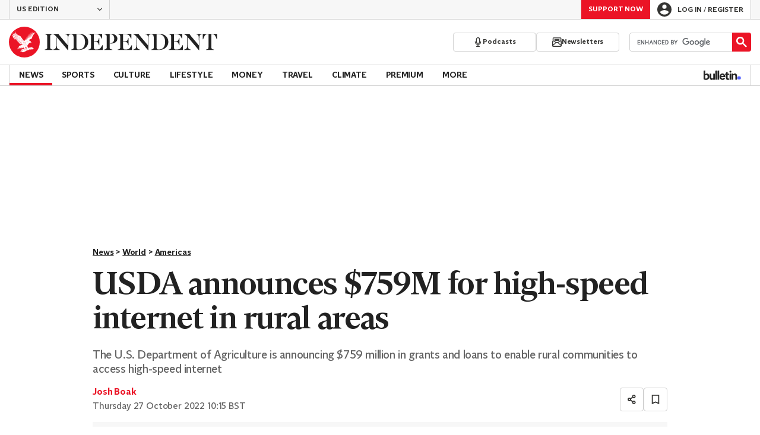

--- FILE ---
content_type: text/javascript;charset=utf-8
request_url: https://id.cxense.com/public/user/id?json=%7B%22identities%22%3A%5B%7B%22type%22%3A%22ckp%22%2C%22id%22%3A%22mkhdird51e8iumki%22%7D%2C%7B%22type%22%3A%22lst%22%2C%22id%22%3A%221g0ro5y15z51y2hh3kiii8a0nm%22%7D%2C%7B%22type%22%3A%22cst%22%2C%22id%22%3A%221g0ro5y15z51y2hh3kiii8a0nm%22%7D%5D%7D&callback=cXJsonpCB1
body_size: 189
content:
/**/
cXJsonpCB1({"httpStatus":200,"response":{"userId":"cx:ks2yfwsl3hx5362t8az7hi3qi:2472gjh8h1pok","newUser":true}})

--- FILE ---
content_type: text/javascript;charset=utf-8
request_url: https://p1cluster.cxense.com/p1.js
body_size: 101
content:
cX.library.onP1('1g0ro5y15z51y2hh3kiii8a0nm');
